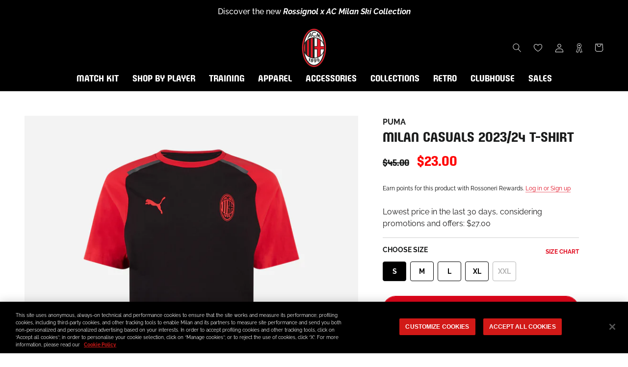

--- FILE ---
content_type: text/html; charset=utf-8
request_url: https://store.acmilan.com/en-us/tools/tabarnapp-ad/v1_1/default,dealIds/smart_cart_liquid.ejs?USD12345905&tabarnapp
body_size: -713
content:

{
"isStaffMember":false,
"now": "2026-01-25 03:11",
"prod_extra":{"0":{}
},
"prod_col": {"0":[]
  },"has_carthook":false,"currency":"EUR","money_format":"${{amount}}","money_with_currency_format":"${{amount}} USD","cbt":"default,dealIds"
}


--- FILE ---
content_type: text/json
request_url: https://conf.config-security.com/model
body_size: 85
content:
{"title":"recommendation AI model (keras)","structure":"release_id=0x27:2c:37:33:66:6a:26:57:4a:4b:39:73:51:4d:2d:4d:54:7d:40:3d:29:3b:5a:2e:52:4e:7d:56:33;keras;4ls0ywuget75cktyon1lbz8ua453rchppx8muv6perhpeazcdbmms9btu2nur2lz4qkjwncp","weights":"../weights/272c3733.h5","biases":"../biases/272c3733.h5"}

--- FILE ---
content_type: text/javascript; charset=utf-8
request_url: https://store.acmilan.com/en-us/cart/update.js?_tbn_ignored&tabarnapp
body_size: 426
content:
{"token":"hWN800DXSo6OWz5zvJNyFt22?key=88150bcee94f617b0c1e79125b99296c","note":null,"attributes":{},"original_total_price":0,"total_price":0,"total_discount":0,"total_weight":0.0,"item_count":0,"items":[],"requires_shipping":false,"currency":"USD","items_subtotal_price":0,"cart_level_discount_applications":[],"discount_codes":[],"items_changelog":{"added":[]}}